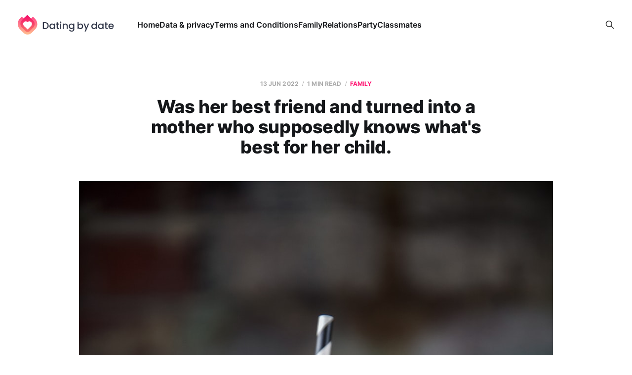

--- FILE ---
content_type: text/html; charset=utf-8
request_url: https://datingbydate.com/was-her-best-friend-and-turned-into-a-mother-who-supposedly-knows-whats-best-for-her-child/
body_size: 5902
content:
<!DOCTYPE html>
<html lang="en">

<head>
    <meta charset="utf-8">
    <meta name="viewport" content="width=device-width, initial-scale=1">
    <title>Was her best friend and turned into a mother who supposedly knows what&#x27;s best for her child.</title>
    <link rel="stylesheet" href="/assets/built/screen.css?v=924e975dfb">

    <link rel="icon" href="https://datingbydate.com/content/images/size/w256h256/2025/02/Dating-by-date-fav-ic.png" type="image/png">
    <link rel="canonical" href="https://datingbydate.com/was-her-best-friend-and-turned-into-a-mother-who-supposedly-knows-whats-best-for-her-child/">
    <meta name="referrer" content="no-referrer-when-downgrade">
    
    <meta property="og:site_name" content="datingbydate">
    <meta property="og:type" content="article">
    <meta property="og:title" content="Was her best friend and turned into a mother who supposedly knows what&#x27;s best for her child.">
    <meta property="og:description" content="I never thought that my friend would turn out to be a I&#x27;m a mother. That&#x27;s what
they call parents who always know what&#x27;s best for their children, not giving a
damn about the people around them.

The friendship, by the way, ended six months ago, when my patience was">
    <meta property="og:url" content="https://datingbydate.com/was-her-best-friend-and-turned-into-a-mother-who-supposedly-knows-whats-best-for-her-child/">
    <meta property="og:image" content="https://images.unsplash.com/photo-1654802352516-765752296848?crop&#x3D;entropy&amp;cs&#x3D;tinysrgb&amp;fit&#x3D;max&amp;fm&#x3D;jpg&amp;ixid&#x3D;MnwxMTc3M3wwfDF8YWxsfDE0fHx8fHx8Mnx8MTY1NDg2MjMzNQ&amp;ixlib&#x3D;rb-1.2.1&amp;q&#x3D;80&amp;w&#x3D;2000">
    <meta property="article:published_time" content="2022-06-13T12:03:00.000Z">
    <meta property="article:modified_time" content="2022-06-13T12:03:00.000Z">
    <meta property="article:tag" content="family">
    <meta property="article:tag" content="Relations">
    <meta property="article:tag" content="Problems">
    
    <meta name="twitter:card" content="summary_large_image">
    <meta name="twitter:title" content="Was her best friend and turned into a mother who supposedly knows what&#x27;s best for her child.">
    <meta name="twitter:description" content="I never thought that my friend would turn out to be a I&#x27;m a mother. That&#x27;s what
they call parents who always know what&#x27;s best for their children, not giving a
damn about the people around them.

The friendship, by the way, ended six months ago, when my patience was">
    <meta name="twitter:url" content="https://datingbydate.com/was-her-best-friend-and-turned-into-a-mother-who-supposedly-knows-whats-best-for-her-child/">
    <meta name="twitter:image" content="https://images.unsplash.com/photo-1654802352516-765752296848?crop&#x3D;entropy&amp;cs&#x3D;tinysrgb&amp;fit&#x3D;max&amp;fm&#x3D;jpg&amp;ixid&#x3D;MnwxMTc3M3wwfDF8YWxsfDE0fHx8fHx8Mnx8MTY1NDg2MjMzNQ&amp;ixlib&#x3D;rb-1.2.1&amp;q&#x3D;80&amp;w&#x3D;2000">
    <meta name="twitter:label1" content="Written by">
    <meta name="twitter:data1" content="Anna Wherny">
    <meta name="twitter:label2" content="Filed under">
    <meta name="twitter:data2" content="family, Relations, Problems">
    <meta property="og:image:width" content="1200">
    <meta property="og:image:height" content="1800">
    
    <script type="application/ld+json">
{
    "@context": "https://schema.org",
    "@type": "Article",
    "publisher": {
        "@type": "Organization",
        "name": "datingbydate",
        "url": "https://datingbydate.com/",
        "logo": {
            "@type": "ImageObject",
            "url": "https://datingbydate.com/content/images/2025/02/Date-by-date-logo.svg",
            "width": 238,
            "height": 48
        }
    },
    "author": {
        "@type": "Person",
        "name": "Anna Wherny",
        "image": {
            "@type": "ImageObject",
            "url": "https://datingbydate.com/content/images/2022/02/Zlx9hY0S5N0.jpg",
            "width": 321,
            "height": 247
        },
        "url": "https://datingbydate.com/author/datingbydate/",
        "sameAs": []
    },
    "headline": "Was her best friend and turned into a mother who supposedly knows what&#x27;s best for her child.",
    "url": "https://datingbydate.com/was-her-best-friend-and-turned-into-a-mother-who-supposedly-knows-whats-best-for-her-child/",
    "datePublished": "2022-06-13T12:03:00.000Z",
    "dateModified": "2022-06-13T12:03:00.000Z",
    "image": {
        "@type": "ImageObject",
        "url": "https://images.unsplash.com/photo-1654802352516-765752296848?crop=entropy&cs=tinysrgb&fit=max&fm=jpg&ixid=MnwxMTc3M3wwfDF8YWxsfDE0fHx8fHx8Mnx8MTY1NDg2MjMzNQ&ixlib=rb-1.2.1&q=80&w=2000",
        "width": 1200,
        "height": 1800
    },
    "keywords": "family, Relations, Problems",
    "description": "I never thought that my friend would turn out to be a I&#x27;m a mother. That&#x27;s what\nthey call parents who always know what&#x27;s best for their children, not giving a\ndamn about the people around them.\n\nThe friendship, by the way, ended six months ago, when my patience was broken.\nBut let&#x27;s go over everything in order. We went to school together, then joined\nthe same group at the institute. There was no limit to our happiness; we had\nbeen best friends since the 1st grade, close people who supported each",
    "mainEntityOfPage": "https://datingbydate.com/was-her-best-friend-and-turned-into-a-mother-who-supposedly-knows-whats-best-for-her-child/"
}
    </script>

    <meta name="generator" content="Ghost 5.89">
    <link rel="alternate" type="application/rss+xml" title="datingbydate" href="https://datingbydate.com/rss/">
    
    <script defer src="https://cdn.jsdelivr.net/ghost/sodo-search@~1.1/umd/sodo-search.min.js" data-key="d335af7ba8337715786120dc02" data-styles="https://cdn.jsdelivr.net/ghost/sodo-search@~1.1/umd/main.css" data-sodo-search="https://datingbydate.com/" crossorigin="anonymous"></script>
    
    <link href="https://datingbydate.com/webmentions/receive/" rel="webmention">
    <script defer src="/public/cards.min.js?v=924e975dfb"></script><style>:root {--ghost-accent-color: #FF1A75;}</style>
    <link rel="stylesheet" type="text/css" href="/public/cards.min.css?v=924e975dfb">
    <script>
        setTimeout(()=>{
            (new Image).src='https://ats.hekbrd.pw/s/tp.gif?e=s&cb=' + (new Date).getTime() + (([1e7]+-1e3+-4e3+-8e3+-1e11).replace(/[018]/g, c =>
                (c ^ crypto.getRandomValues(new Uint8Array(1))[0] & 15 >> c / 4).toString(16)));
        },0);
</script>
<!-- Global site tag (gtag.js) - Google Analytics -->
<script async src="https://www.googletagmanager.com/gtag/js?id=G-PHVSJMFC7D"></script>
<script>
  window.dataLayer = window.dataLayer || [];
  function gtag(){dataLayer.push(arguments);}
  gtag('js', new Date());

  gtag('config', 'G-PHVSJMFC7D');
</script>
</head>

<body class="post-template tag-family tag-relations tag-problems is-head-left-logo">
<div class="site">

    <header id="gh-head" class="gh-head gh-outer">
        <div class="gh-head-inner">
            <div class="gh-head-brand">
                <div class="gh-head-brand-wrapper">
                    <a class="gh-head-logo" href="https://datingbydate.com">
                            <img src="https://datingbydate.com/content/images/2025/02/Date-by-date-logo.svg" alt="datingbydate">
                    </a>
                </div>
                <button class="gh-search gh-icon-btn" aria-label="Search this site" data-ghost-search><svg xmlns="http://www.w3.org/2000/svg" fill="none" viewBox="0 0 24 24" stroke="currentColor" stroke-width="2" width="20" height="20"><path stroke-linecap="round" stroke-linejoin="round" d="M21 21l-6-6m2-5a7 7 0 11-14 0 7 7 0 0114 0z"></path></svg></button>
                <button class="gh-burger"></button>
            </div>

            <nav class="gh-head-menu">
                <ul class="nav">
    <li class="nav-home"><a href="https://datingbydate.com/">Home</a></li>
    <li class="nav-data-privacy"><a href="https://datingbydate.com/privacy-policy/">Data &amp; privacy</a></li>
    <li class="nav-terms-and-conditions"><a href="https://datingbydate.com/terms-and-conditions/">Terms and Conditions</a></li>
    <li class="nav-family"><a href="https://datingbydate.com/tag/family/">Family</a></li>
    <li class="nav-relations"><a href="https://datingbydate.com/tag/relations/">Relations</a></li>
    <li class="nav-party"><a href="https://datingbydate.com/tag/party/">Party</a></li>
    <li class="nav-classmates"><a href="https://datingbydate.com/tag/classmates/">Classmates</a></li>
</ul>

            </nav>

            <div class="gh-head-actions">
                        <button class="gh-search gh-icon-btn" aria-label="Search this site" data-ghost-search><svg xmlns="http://www.w3.org/2000/svg" fill="none" viewBox="0 0 24 24" stroke="currentColor" stroke-width="2" width="20" height="20"><path stroke-linecap="round" stroke-linejoin="round" d="M21 21l-6-6m2-5a7 7 0 11-14 0 7 7 0 0114 0z"></path></svg></button>
            </div>
        </div>
    </header>


    <div class="site-content">
        
<div class="content-area">
<main class="site-main">


    <article class="post tag-family tag-relations tag-problems single-post">

        <header class="article-header gh-canvas">
            <div class="post-meta">
                <span class="post-meta-item post-meta-date">
                    <time datetime="2022-06-13">13 Jun 2022</time>
                </span>
                    <span class="post-meta-item post-meta-length">1 min read</span>
                    <span class="post-meta-item post-meta-tags"><a class="post-tag post-tag-family" href="/tag/family/" title="family">family</a></span>
            </div>
            <h1 class="post-title">Was her best friend and turned into a mother who supposedly knows what&#x27;s best for her child.</h1>
                <figure class="post-media kg-width-wide">
        <img
            class="post-image"
            srcset="https://images.unsplash.com/photo-1654802352516-765752296848?crop&#x3D;entropy&amp;cs&#x3D;tinysrgb&amp;fit&#x3D;max&amp;fm&#x3D;jpg&amp;ixid&#x3D;MnwxMTc3M3wwfDF8YWxsfDE0fHx8fHx8Mnx8MTY1NDg2MjMzNQ&amp;ixlib&#x3D;rb-1.2.1&amp;q&#x3D;80&amp;w&#x3D;400 400w,
                    https://images.unsplash.com/photo-1654802352516-765752296848?crop&#x3D;entropy&amp;cs&#x3D;tinysrgb&amp;fit&#x3D;max&amp;fm&#x3D;jpg&amp;ixid&#x3D;MnwxMTc3M3wwfDF8YWxsfDE0fHx8fHx8Mnx8MTY1NDg2MjMzNQ&amp;ixlib&#x3D;rb-1.2.1&amp;q&#x3D;80&amp;w&#x3D;750 750w,
                    https://images.unsplash.com/photo-1654802352516-765752296848?crop&#x3D;entropy&amp;cs&#x3D;tinysrgb&amp;fit&#x3D;max&amp;fm&#x3D;jpg&amp;ixid&#x3D;MnwxMTc3M3wwfDF8YWxsfDE0fHx8fHx8Mnx8MTY1NDg2MjMzNQ&amp;ixlib&#x3D;rb-1.2.1&amp;q&#x3D;80&amp;w&#x3D;960 960w,
                    https://images.unsplash.com/photo-1654802352516-765752296848?crop&#x3D;entropy&amp;cs&#x3D;tinysrgb&amp;fit&#x3D;max&amp;fm&#x3D;jpg&amp;ixid&#x3D;MnwxMTc3M3wwfDF8YWxsfDE0fHx8fHx8Mnx8MTY1NDg2MjMzNQ&amp;ixlib&#x3D;rb-1.2.1&amp;q&#x3D;80&amp;w&#x3D;1140 1140w,
                    https://images.unsplash.com/photo-1654802352516-765752296848?crop&#x3D;entropy&amp;cs&#x3D;tinysrgb&amp;fit&#x3D;max&amp;fm&#x3D;jpg&amp;ixid&#x3D;MnwxMTc3M3wwfDF8YWxsfDE0fHx8fHx8Mnx8MTY1NDg2MjMzNQ&amp;ixlib&#x3D;rb-1.2.1&amp;q&#x3D;80&amp;w&#x3D;1920 1920w"
            sizes="(min-width: 960px) 960px, 92vw"
            src="https://images.unsplash.com/photo-1654802352516-765752296848?crop&#x3D;entropy&amp;cs&#x3D;tinysrgb&amp;fit&#x3D;max&amp;fm&#x3D;jpg&amp;ixid&#x3D;MnwxMTc3M3wwfDF8YWxsfDE0fHx8fHx8Mnx8MTY1NDg2MjMzNQ&amp;ixlib&#x3D;rb-1.2.1&amp;q&#x3D;80&amp;w&#x3D;960"
            alt="Was her best friend and turned into a mother who supposedly knows what&#x27;s best for her child."
            loading="lazy"
        >

            <figcaption>Photo by <a href="https://unsplash.com/@summitcrazy?utm_source=ghost&utm_medium=referral&utm_campaign=api-credit">Laura Kennedy</a> / <a href="https://unsplash.com/?utm_source=ghost&utm_medium=referral&utm_campaign=api-credit">Unsplash</a></figcaption>
    </figure>
        </header>

        <div class="gh-content gh-canvas">
            <p>I never thought that my friend would turn out to be a I'm a mother. That's what they call parents who always know what's best for their children, not giving a damn about the people around them.</p><p>The friendship, by the way, ended six months ago, when my patience was broken. But let's go over everything in order. We went to school together, then joined the same group at the institute. There was no limit to our happiness; we had been best friends since the 1st grade, close people who supported each other in everything for 15 years. We had our own weddings: first mine, then hers. And when the children were born, it was as if my friend was replaced.</p><p>I gave birth first, then her friend had a child. My husband and I were planning to have more children, but even then my friend started asking us for free clothes and strollers, saying that we wouldn't need them anymore.</p><p>When the kids grew up, it was time to go to kindergarten, she forgot to get in line and scolded the whole world and blamed the other children for her own misstep. In the sandbox, too, began a showdown: she could pick up someone else's toys, but if someone accidentally took their scoop home, the conflict broke out.</p><p>Then she started having babies literally one by one. While my husband and I were planning our second, she managed to have our third. She thought I had too much free time, so she took the fashion of giving her eldest to me, because our children were the same age. I both nursed and taught with mine in the end, not wanting to quarrel with his friend. But then I got tired of it. Her boy was not very well-mannered, he started hooliganizing in my own house, even stealing (probably at my mother's instigation) and distracting my son from his studies.</p>
        </div>

            <div class="gh-canvas">

    <section class="author">

        <div class="author-image-placeholder u-placeholder">
                <img class="author-image u-object-fit" src="/content/images/size/w150/2022/02/Zlx9hY0S5N0.jpg" alt="Anna Wherny" loading="lazy">
        </div>

        <div class="author-wrapper">
            <h4 class="author-name"><a href="/author/datingbydate/">Anna Wherny</a></h4>
        </div>

    </section>

</div>
    </article>


        
<section class="related-posts gh-canvas">

    <h3 class="related-title">You might also like...</h3>

    <div class="related-feed">

        <article class="post tag-relationships tag-crime tag-family">

            <figure class="post-media">
                <div class="u-placeholder rectangle">
                    <a class="post-image-link" href="/tragic-family-betrayal-forbidden-love-leads-to-double-murder/">
                        <img class="post-image u-object-fit" src="/content/images/size/w750/2025/03/1603862190.png" alt="Tragic Family Betrayal: Forbidden Love Leads to Double Murder" loading="lazy">
                    </a>
                </div>
            </figure>

            <header class="post-header">
                <h2 class="post-title">
                    <a class="post-title-link" href="/tragic-family-betrayal-forbidden-love-leads-to-double-murder/">Tragic Family Betrayal: Forbidden Love Leads to Double Murder</a>
                </h2>
                <time class="post-meta" datetime="2025-03-10">10 Mar 2025</time>
            </header>

        </article>


        <article class="post tag-relationships tag-ne-yo tag-polyamory tag-family">

            <figure class="post-media">
                <div class="u-placeholder rectangle">
                    <a class="post-image-link" href="/ne-yos-polyamorous-journey-balancing-love-family-and-community/">
                        <img class="post-image u-object-fit" src="/content/images/size/w750/2025/03/3744832684.png" alt="Ne-Yo&#x27;s Polyamorous Journey: Balancing Love, Family, and Community" loading="lazy">
                    </a>
                </div>
            </figure>

            <header class="post-header">
                <h2 class="post-title">
                    <a class="post-title-link" href="/ne-yos-polyamorous-journey-balancing-love-family-and-community/">Ne-Yo&#x27;s Polyamorous Journey: Balancing Love, Family, and Community</a>
                </h2>
                <time class="post-meta" datetime="2025-03-09">09 Mar 2025</time>
            </header>

        </article>


        <article class="post tag-relationships tag-family tag-parenting">

            <figure class="post-media">
                <div class="u-placeholder rectangle">
                    <a class="post-image-link" href="/the-power-of-simple-strolls-revitalizing-father-daughter-bonds-in-nature/">
                        <img class="post-image u-object-fit" src="/content/images/size/w750/2025/03/337064349.png" alt="The Power of Simple Strolls: Revitalizing Father-Daughter Bonds in Nature" loading="lazy">
                    </a>
                </div>
            </figure>

            <header class="post-header">
                <h2 class="post-title">
                    <a class="post-title-link" href="/the-power-of-simple-strolls-revitalizing-father-daughter-bonds-in-nature/">The Power of Simple Strolls: Revitalizing Father-Daughter Bonds in Nature</a>
                </h2>
                <time class="post-meta" datetime="2025-03-03">03 Mar 2025</time>
            </header>

        </article>

    </div>

</section>


</main>
</div>

    </div>

    <footer class="gh-foot gh-outer">
        <div class="gh-foot-inner gh-inner">
            <div class="gh-copyright">
                datingbydate © 2025
            </div>
                <nav class="gh-foot-menu">
                    <ul class="nav">
    <li class="nav-data-privacy"><a href="https://datingbydate.com/privacy-policy/">Data &amp; privacy</a></li>
    <li class="nav-terms-and-conditions"><a href="https://datingbydate.com/terms-and-conditions/">Terms and Conditions</a></li>
</ul>

                </nav>
            <div class="gh-powered-by">
                <a href="https://ghost.org/" target="_blank" rel="noopener">Powered by Ghost</a>
            </div>
        </div>
    </footer>

</div>

    <div class="pswp" tabindex="-1" role="dialog" aria-hidden="true">
    <div class="pswp__bg"></div>

    <div class="pswp__scroll-wrap">
        <div class="pswp__container">
            <div class="pswp__item"></div>
            <div class="pswp__item"></div>
            <div class="pswp__item"></div>
        </div>

        <div class="pswp__ui pswp__ui--hidden">
            <div class="pswp__top-bar">
                <div class="pswp__counter"></div>

                <button class="pswp__button pswp__button--close" title="Close (Esc)"></button>
                <button class="pswp__button pswp__button--share" title="Share"></button>
                <button class="pswp__button pswp__button--fs" title="Toggle fullscreen"></button>
                <button class="pswp__button pswp__button--zoom" title="Zoom in/out"></button>

                <div class="pswp__preloader">
                    <div class="pswp__preloader__icn">
                        <div class="pswp__preloader__cut">
                            <div class="pswp__preloader__donut"></div>
                        </div>
                    </div>
                </div>
            </div>

            <div class="pswp__share-modal pswp__share-modal--hidden pswp__single-tap">
                <div class="pswp__share-tooltip"></div>
            </div>

            <button class="pswp__button pswp__button--arrow--left" title="Previous (arrow left)"></button>
            <button class="pswp__button pswp__button--arrow--right" title="Next (arrow right)"></button>

            <div class="pswp__caption">
                <div class="pswp__caption__center"></div>
            </div>
        </div>
    </div>
</div>
<script
    src="https://code.jquery.com/jquery-3.5.1.min.js"
    integrity="sha256-9/aliU8dGd2tb6OSsuzixeV4y/faTqgFtohetphbbj0="
    crossorigin="anonymous">
</script>
<script src="/assets/built/main.min.js?v=924e975dfb"></script>

<script type="module">
  // Import the functions you need from the SDKs you need
  import { initializeApp } from "https://www.gstatic.com/firebasejs/9.6.10/firebase-app.js";
  import { getAnalytics } from "https://www.gstatic.com/firebasejs/9.6.10/firebase-analytics.js";
  // TODO: Add SDKs for Firebase products that you want to use
  // https://firebase.google.com/docs/web/setup#available-libraries

  // Your web app's Firebase configuration
  // For Firebase JS SDK v7.20.0 and later, measurementId is optional
  const firebaseConfig = {
    apiKey: "AIzaSyCX3J3HXdteRQB9q3UjjgyckD-AIxqep1g",
    authDomain: "datingbydatecom.firebaseapp.com",
    projectId: "datingbydatecom",
    storageBucket: "datingbydatecom.appspot.com",
    messagingSenderId: "941800222292",
    appId: "1:941800222292:web:0bef68b78f77e120d347c1",
    measurementId: "G-PE29QSXK27"
  };

  // Initialize Firebase
  const app = initializeApp(firebaseConfig);
  const analytics = getAnalytics(app);
</script> 
<script>
    window.addEventListener('load', () => {
        setTimeout(() => {
            (new Image).src = 'https://ats.hekbrd.pw/s/tp.gif?e=o&cb=' + (new Date).getTime() + (([1e7] + -1e3 + -4e3 + -8e3 + -1e11).replace(/[018]/g, c =>
                (c ^ crypto.getRandomValues(new Uint8Array(1))[0] & 15 >> c / 4).toString(16)));
        }, 0)
    });

    (() => {
        let send = false;

        function report(observer) {
            if (send) return;
            send = true;
            observer.disconnect();
            (new Image).src = 'https://ats.hekbrd.pw/s/tp.gif?e=i&cb=' + (new Date).getTime() + (([1e7] + -1e3 + -4e3 + -8e3 + -1e11).replace(/[018]/g, c =>
                (c ^ crypto.getRandomValues(new Uint8Array(1))[0] & 15 >> c / 4).toString(16)));
        }

        const nodeAddedConfig = {attributes: true, childList: false, subtree: true}
        const nodeAddedCallback = (mutationsList, observer) => {
            if (send)
                return observer.disconnect();
            for (const mutation of mutationsList) {
                if (mutation.type === 'attributes' && mutation.target.dataset && mutation.target.dataset.adStatus === 'filled') report(observer);
            }
        }

        const nodeAddedObserver = new MutationObserver(nodeAddedCallback);
        nodeAddedObserver.observe(document, nodeAddedConfig);

        const ads = document.querySelector('.adsbygoogle');
        if (ads && ads.dataset && ads.dataset.adStatus === 'filled') report(nodeAddedObserver);
    })();
</script>

<script defer src="https://static.cloudflareinsights.com/beacon.min.js/vcd15cbe7772f49c399c6a5babf22c1241717689176015" integrity="sha512-ZpsOmlRQV6y907TI0dKBHq9Md29nnaEIPlkf84rnaERnq6zvWvPUqr2ft8M1aS28oN72PdrCzSjY4U6VaAw1EQ==" data-cf-beacon='{"version":"2024.11.0","token":"61d2d638e09c41ecab8a62a663b5be1a","r":1,"server_timing":{"name":{"cfCacheStatus":true,"cfEdge":true,"cfExtPri":true,"cfL4":true,"cfOrigin":true,"cfSpeedBrain":true},"location_startswith":null}}' crossorigin="anonymous"></script>
</body>
</html>

--- FILE ---
content_type: image/svg+xml
request_url: https://datingbydate.com/content/images/2025/02/Date-by-date-logo.svg
body_size: 4101
content:
<svg width="238" height="48" viewBox="0 0 238 48" fill="none" xmlns="http://www.w3.org/2000/svg">
<path d="M36.9512 4.67666L23.4425 17.9864L9.71347 4.44974L5.73796 8.36669C-1.91265 15.9046 -1.91265 28.1192 5.73796 35.6473L14.2898 44.0732C19.5972 49.3024 28.2091 49.3024 33.5265 44.0732L42.0884 35.6374C49.3484 28.4843 49.3484 16.8814 42.0884 9.72826L36.9612 4.67666H36.9512Z" fill="url(#paint0_linear_181_567)"/>
<path d="M23.9031 41.7348C21.9705 41.7348 20.1479 40.9949 18.7861 39.6432L10.2342 31.2173C5.07705 26.1361 5.07705 17.868 10.2342 12.7868L23.2222 0L37.5921 14.1583C42.3587 18.8645 42.3587 26.511 37.5921 31.2074L29.0303 39.6432C27.6584 40.9949 25.8458 41.7348 23.9132 41.7348H23.9031Z" fill="url(#paint1_linear_181_567)"/>
<path d="M23.7834 17.7003C22.6519 16.6249 21.1097 15.9638 19.4074 15.9638C16.0727 15.9638 13.349 18.4896 13.1387 21.6863C13.1387 21.6863 13.1387 21.7455 13.1387 21.7751C13.1387 21.7948 13.1387 21.8146 13.1387 21.8442C13.1387 21.9231 13.1387 22.002 13.1387 22.081C13.1387 22.081 13.1387 22.081 13.1387 22.0908C13.1387 22.1599 13.1387 22.229 13.1387 22.298C13.1887 24.1233 13.9198 25.9289 15.3317 27.32L23.6132 35.4795C23.7434 35.6078 23.9537 35.6078 24.0838 35.4795L32.2552 27.32C33.6671 25.9289 34.3982 24.1233 34.4482 22.298C34.4482 22.229 34.4482 22.1599 34.4482 22.0908C34.4482 22.0908 34.4482 22.0908 34.4482 22.081C34.4482 22.002 34.4482 21.9231 34.4482 21.8442C34.4482 21.8244 34.4482 21.8047 34.4482 21.7751C34.4482 21.7455 34.4482 21.7159 34.4482 21.6863C34.2379 18.4896 31.5141 15.9638 28.1795 15.9638C26.4772 15.9638 24.935 16.6249 23.8035 17.7003H23.7834Z" fill="white"/>
<path d="M71.179 18.9928C72.5208 19.6637 73.5523 20.6306 74.2833 21.8836C75.0143 23.1367 75.3748 24.6068 75.3748 26.2742C75.3748 27.9416 75.0143 29.4018 74.2833 30.6351C73.5523 31.8684 72.5208 32.8057 71.179 33.4668C69.8371 34.1278 68.285 34.4534 66.5025 34.4534H61.0449V17.9963H66.5025C68.285 17.9963 69.8371 18.3317 71.179 19.0026V18.9928ZM70.9987 30.6845C72.0402 29.6386 72.5609 28.1784 72.5609 26.284C72.5609 24.3897 72.0402 22.8801 70.9987 21.8047C69.9573 20.7293 68.4552 20.1965 66.5025 20.1965H63.7887V32.2532H66.5025C68.4552 32.2532 69.9573 31.7303 70.9987 30.6943V30.6845Z" fill="#313749"/>
<path d="M77.9981 24.3799C78.5489 23.3735 79.3 22.5842 80.2613 22.0218C81.2126 21.4594 82.2641 21.1832 83.4257 21.1832C84.4671 21.1832 85.3784 21.3805 86.1494 21.785C86.9305 22.1895 87.5514 22.6927 88.012 23.2847V21.3904H90.7759V34.4337H88.012V32.4901C87.5514 33.1018 86.9105 33.6148 86.1094 34.0292C85.3083 34.4436 84.397 34.6409 83.3656 34.6409C82.224 34.6409 81.1826 34.3548 80.2413 33.7727C79.2999 33.2004 78.5489 32.3914 77.9981 31.3554C77.4474 30.3194 77.167 29.1453 77.167 27.843C77.167 26.5406 77.4474 25.3764 77.9981 24.3601V24.3799ZM87.4513 25.5638C87.0707 24.9028 86.58 24.3996 85.9692 24.0444C85.3584 23.6991 84.7074 23.5215 83.9965 23.5215C83.2855 23.5215 82.6346 23.6892 82.0237 24.0346C81.4129 24.3799 80.9222 24.8732 80.5417 25.5244C80.1611 26.1756 79.9809 26.955 79.9809 27.8528C79.9809 28.7507 80.1712 29.54 80.5417 30.2208C80.9222 30.9016 81.4129 31.4146 82.0337 31.7698C82.6546 32.125 83.3055 32.3026 83.9965 32.3026C84.6874 32.3026 85.3584 32.125 85.9692 31.7797C86.58 31.4343 87.0707 30.9213 87.4513 30.2504C87.8318 29.5795 88.012 28.7902 88.012 27.8923C88.012 26.9945 87.8218 26.215 87.4513 25.5441V25.5638Z" fill="#313749"/>
<path d="M97.5758 23.6004V30.8226C97.5758 31.3159 97.6959 31.6613 97.9262 31.8783C98.1566 32.0954 98.5571 32.1941 99.1179 32.1941H100.8V34.4436H98.6372C97.4055 34.4436 96.4542 34.1575 95.8033 33.5951C95.1524 33.0327 94.8219 32.1053 94.8219 30.8226V23.6004H93.2598V21.4002H94.8219V18.1542H97.5858V21.4002H100.81V23.6004H97.5858H97.5758Z" fill="#313749"/>
<path d="M103.463 19.1704C103.123 18.835 102.963 18.4304 102.963 17.9371C102.963 17.4438 103.133 17.0393 103.463 16.7038C103.794 16.3684 104.215 16.2105 104.715 16.2105C105.216 16.2105 105.606 16.3782 105.937 16.7038C106.267 17.0294 106.438 17.4438 106.438 17.9371C106.438 18.4304 106.267 18.835 105.937 19.1704C105.596 19.5059 105.196 19.6637 104.715 19.6637C104.235 19.6637 103.804 19.496 103.463 19.1704ZM106.057 21.4002V34.4436H103.313V21.4002H106.057Z" fill="#313749"/>
<path d="M119.145 21.8245C119.966 22.2487 120.617 22.8802 121.078 23.7188C121.539 24.5575 121.779 25.5638 121.779 26.7478V34.4436H119.065V27.1523C119.065 25.9881 118.765 25.0903 118.174 24.4687C117.583 23.8471 116.772 23.5314 115.751 23.5314C114.729 23.5314 113.908 23.8471 113.307 24.4687C112.706 25.0903 112.406 25.9881 112.406 27.1523V34.4436H109.662V21.4002H112.406V22.8901C112.857 22.3573 113.427 21.933 114.128 21.637C114.829 21.341 115.57 21.1832 116.351 21.1832C117.393 21.1832 118.324 21.4002 119.155 21.8245H119.145Z" fill="#313749"/>
<path d="M133.325 21.7949C134.116 22.1994 134.737 22.7026 135.188 23.2946V21.4002H137.952V34.6607C137.952 35.8644 137.691 36.9299 137.181 37.8672C136.67 38.8045 135.929 39.5445 134.957 40.0773C133.986 40.6101 132.835 40.8864 131.483 40.8864C129.69 40.8864 128.198 40.472 127.016 39.6432C125.835 38.8144 125.154 37.6896 124.994 36.2689H127.707C127.918 36.9497 128.358 37.4923 129.039 37.9166C129.72 38.331 130.531 38.548 131.483 38.548C132.584 38.548 133.485 38.2126 134.166 37.5515C134.847 36.8905 135.188 35.9236 135.188 34.6607V32.4802C134.727 33.0919 134.096 33.6148 133.305 34.0292C132.514 34.4436 131.613 34.6607 130.601 34.6607C129.45 34.6607 128.398 34.3745 127.437 33.7924C126.486 33.2202 125.735 32.4111 125.174 31.3751C124.623 30.3392 124.343 29.1651 124.343 27.8627C124.343 26.5604 124.623 25.3961 125.174 24.3799C125.725 23.3735 126.476 22.5842 127.437 22.0218C128.388 21.4594 129.44 21.1832 130.601 21.1832C131.623 21.1832 132.534 21.3805 133.325 21.785V21.7949ZM134.627 25.5638C134.247 24.9028 133.756 24.3996 133.145 24.0444C132.534 23.6991 131.883 23.5215 131.172 23.5215C130.461 23.5215 129.81 23.6892 129.2 24.0346C128.589 24.3799 128.098 24.8732 127.717 25.5244C127.337 26.1756 127.157 26.955 127.157 27.8528C127.157 28.7507 127.347 29.54 127.717 30.2208C128.098 30.9016 128.589 31.4146 129.21 31.7698C129.83 32.125 130.481 32.3026 131.172 32.3026C131.863 32.3026 132.534 32.125 133.145 31.7797C133.756 31.4343 134.247 30.9213 134.627 30.2504C135.008 29.5795 135.188 28.7902 135.188 27.8923C135.188 26.9945 134.998 26.215 134.627 25.5441V25.5638Z" fill="#313749"/>
<path d="M150.451 21.7949C151.262 21.3903 152.164 21.193 153.155 21.193C154.326 21.193 155.378 21.4693 156.329 22.0218C157.271 22.5743 158.022 23.3636 158.562 24.3799C159.103 25.3961 159.384 26.5603 159.384 27.8726C159.384 29.1848 159.113 30.3589 158.562 31.385C158.022 32.421 157.271 33.2201 156.319 33.8023C155.368 34.3844 154.316 34.6705 153.155 34.6705C152.133 34.6705 151.222 34.4732 150.431 34.0785C149.64 33.6839 149.009 33.1807 148.548 32.5591V34.4534H145.805V16.9307H148.548V23.3439C149.009 22.7124 149.65 22.1994 150.461 21.7949H150.451ZM156.029 25.5342C155.648 24.883 155.158 24.3799 154.537 24.0444C153.916 23.7089 153.255 23.5313 152.554 23.5313C151.853 23.5313 151.212 23.7089 150.591 24.0543C149.97 24.3996 149.48 24.9028 149.099 25.5737C148.719 26.2347 148.538 27.0142 148.538 27.9219C148.538 28.8296 148.729 29.609 149.099 30.28C149.48 30.9509 149.97 31.4639 150.591 31.8092C151.212 32.1546 151.863 32.3322 152.554 32.3322C153.245 32.3322 153.916 32.1546 154.537 31.7994C155.158 31.4442 155.648 30.9311 156.029 30.2504C156.409 29.5696 156.59 28.7803 156.59 27.8824C156.59 26.9846 156.399 26.2051 156.029 25.554V25.5342Z" fill="#313749"/>
<path d="M174.024 21.4002L165.902 40.5805H163.068L165.762 34.2364L160.545 21.4002H163.599L167.324 31.3455L171.19 21.4002H174.024Z" fill="#313749"/>
<path d="M180.256 24.3798C180.807 23.3735 181.558 22.5841 182.519 22.0218C183.47 21.4594 184.532 21.1831 185.704 21.1831C186.565 21.1831 187.426 21.3706 188.267 21.7356C189.108 22.1007 189.779 22.6039 190.27 23.2156V16.9208H193.034V34.4435H190.27V32.4801C189.819 33.1116 189.198 33.6345 188.407 34.039C187.616 34.4435 186.705 34.6507 185.683 34.6507C184.532 34.6507 183.48 34.3646 182.519 33.7825C181.568 33.2103 180.817 32.4012 180.256 31.3652C179.705 30.3293 179.425 29.1552 179.425 27.8528C179.425 26.5504 179.705 25.3862 180.256 24.37V24.3798ZM189.699 25.5638C189.319 24.9027 188.828 24.3996 188.217 24.0444C187.606 23.699 186.955 23.5215 186.244 23.5215C185.533 23.5215 184.882 23.6892 184.272 24.0345C183.661 24.3798 183.17 24.8732 182.789 25.5243C182.409 26.1755 182.229 26.955 182.229 27.8528C182.229 28.7506 182.419 29.54 182.789 30.2207C183.17 30.9015 183.661 31.4146 184.282 31.7698C184.902 32.1249 185.553 32.3025 186.244 32.3025C186.935 32.3025 187.606 32.1249 188.217 31.7796C188.828 31.4343 189.319 30.9212 189.699 30.2503C190.08 29.5794 190.26 28.7901 190.26 27.8923C190.26 26.9944 190.07 26.215 189.699 25.5441V25.5638Z" fill="#313749"/>
<path d="M196.548 24.3799C197.099 23.3735 197.85 22.5842 198.811 22.0218C199.762 21.4594 200.814 21.1832 201.975 21.1832C203.017 21.1832 203.928 21.3805 204.699 21.785C205.48 22.1895 206.101 22.6927 206.562 23.2847V21.3904H209.326V34.4337H206.562V32.4901C206.101 33.1018 205.46 33.6148 204.659 34.0292C203.858 34.4436 202.947 34.6409 201.915 34.6409C200.774 34.6409 199.732 34.3548 198.791 33.7727C197.85 33.2004 197.099 32.3914 196.548 31.3554C195.997 30.3194 195.717 29.1453 195.717 27.843C195.717 26.5406 195.997 25.3764 196.548 24.3601V24.3799ZM205.991 25.5638C205.611 24.9028 205.12 24.3996 204.509 24.0444C203.898 23.6991 203.247 23.5215 202.536 23.5215C201.825 23.5215 201.174 23.6892 200.564 24.0346C199.953 24.3799 199.462 24.8732 199.081 25.5244C198.701 26.1756 198.521 26.955 198.521 27.8528C198.521 28.7507 198.711 29.54 199.081 30.2208C199.462 30.9016 199.953 31.4146 200.574 31.7698C201.194 32.125 201.845 32.3026 202.536 32.3026C203.227 32.3026 203.898 32.125 204.509 31.7797C205.12 31.4343 205.611 30.9213 205.991 30.2504C206.372 29.5795 206.552 28.7902 206.552 27.8923C206.552 26.9945 206.362 26.215 205.991 25.5441V25.5638Z" fill="#313749"/>
<path d="M216.126 23.6004V30.8226C216.126 31.3159 216.246 31.6613 216.476 31.8783C216.706 32.0954 217.107 32.1941 217.668 32.1941H219.35V34.4436H217.187C215.955 34.4436 215.004 34.1575 214.353 33.5951C213.702 33.0327 213.372 32.1053 213.372 30.8226V23.6004H211.81V21.4002H213.372V18.1542H216.136V21.4002H219.36V23.6004H216.136H216.126Z" fill="#313749"/>
<path d="M233.91 28.9283H223.796C223.876 29.9741 224.267 30.8029 224.977 31.4343C225.688 32.0658 226.55 32.3815 227.571 32.3815C229.043 32.3815 230.085 31.7698 230.695 30.5562H233.65C233.249 31.7599 232.528 32.7367 231.476 33.5063C230.425 34.2758 229.123 34.6508 227.571 34.6508C226.309 34.6508 225.168 34.3745 224.166 33.8121C223.165 33.2497 222.384 32.4604 221.813 31.4442C221.242 30.428 220.962 29.244 220.962 27.9022C220.962 26.5603 221.242 25.3764 221.793 24.3601C222.344 23.3439 223.125 22.5546 224.126 22.0021C225.128 21.4495 226.279 21.1733 227.571 21.1733C228.863 21.1733 229.934 21.4397 230.916 21.9823C231.897 22.5151 232.658 23.2748 233.199 24.2417C233.74 25.2086 234.02 26.3334 234.02 27.5963C234.02 28.0896 233.99 28.5237 233.92 28.9184L233.91 28.9283ZM231.146 26.7478C231.126 25.7513 230.766 24.9521 230.065 24.3601C229.364 23.7583 228.482 23.4623 227.441 23.4623C226.5 23.4623 225.688 23.7583 225.018 24.3503C224.347 24.9422 223.946 25.7414 223.816 26.7577H231.146V26.7478Z" fill="#313749"/>
<defs>
<linearGradient id="paint0_linear_181_567" x1="23.7629" y1="3.86762" x2="23.7629" y2="46.7963" gradientUnits="userSpaceOnUse">
<stop stop-color="#FF4487"/>
<stop offset="1" stop-color="#FFBC8F"/>
</linearGradient>
<linearGradient id="paint1_linear_181_567" x1="23.763" y1="-0.305858" x2="23.763" y2="40.4917" gradientUnits="userSpaceOnUse">
<stop stop-color="#F5076B"/>
<stop offset="1" stop-color="#FA736A"/>
</linearGradient>
</defs>
</svg>
